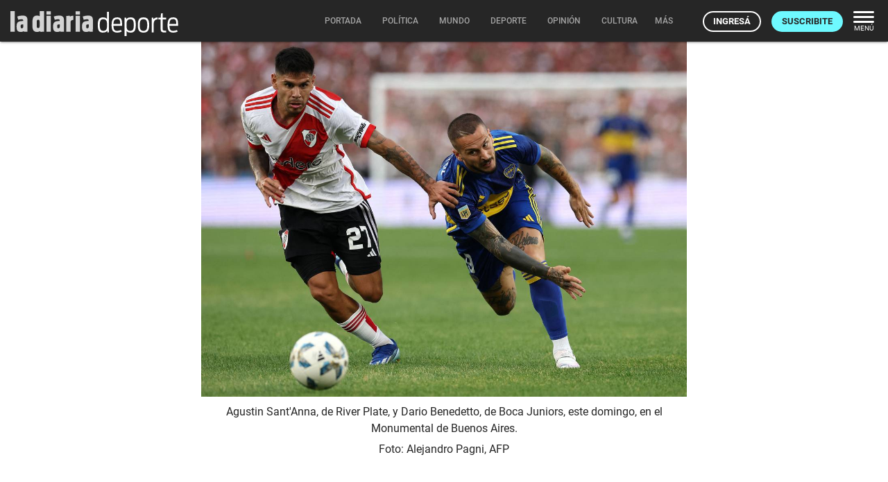

--- FILE ---
content_type: text/html; charset=utf-8
request_url: https://ladiaria.com.uy/masleidos/content/
body_size: 137
content:


<div class="card-header">
  <h2 class="card-title" aria-label="Lo más leído ">Lo más leído hoy <span class="ico"><svg xmlns="http://www.w3.org/2000/svg" width="24" height="24" viewBox="0 0 24 24"><path fill="none" d="M0 0h24v24H0V0z"/><path d="M16.85 6.85l1.44 1.44-4.88 4.88-3.29-3.29c-.39-.39-1.02-.39-1.41 0l-6 6.01c-.39.39-.39 1.02 0 1.41.39.39 1.02.39 1.41 0L9.41 12l3.29 3.29c.39.39 1.02.39 1.41 0l5.59-5.58 1.44 1.44c.31.31.85.09.85-.35V6.5c.01-.28-.21-.5-.49-.5h-4.29c-.45 0-.67.54-.36.85z"/></svg></span></h2>
  <a href="/masleidos/" class="ut-btn ut-btn-outline hide-on-small-and-down">Ver todos</a>
</div>
<div id="mas_vistos_seccion">
  <ul class="mas-leidos-list">
    
      


  <li data-id="147665" class="item">
    <article>
      <span class="num-recomendados col iter-1">1</span>
      <div class="col">
        <div class="article-section"><span>Comunidad científica</span></div>
        <a href="/ciencia/articulo/2026/1/lanzan-el-programa-pepe-mujica-que-con-financiacion-de-brasil-entregara-mas-de-9-millones-de-dolares-a-proyectos-de-ciencia-de-america-latina/" class="title-recomendados">
          Lanzan el Programa Pepe Mujica, que con financiación de Brasil entregará más de 9 millones de dólares a proyectos de ciencia de América Latina
        </a>
      </div>
    </article>
  </li>


    
      


  <li data-id="147658" class="item">
    <article>
      <span class="num-recomendados col iter-2">2</span>
      <div class="col">
        <div class="article-section"><span>Gobierno nacional</span></div>
        <a href="/politica/articulo/2026/1/cardama-continua-con-la-construccion-de-las-patrulleras-pero-el-gobierno-tambien-detecto-irregularidades-en-la-garantia-de-reembolso/" class="title-recomendados">
          Cardama continúa con la construcción de las patrulleras, pero el gobierno también detectó irregularidades en la garantía de reembolso
        </a>
      </div>
    </article>
  </li>


    
      


  <li data-id="147617" class="item">
    <article>
      <span class="num-recomendados col iter-3">3</span>
      <div class="col">
        <div class="article-section"><span>América</span></div>
        <a href="/mundo/articulo/2026/1/marco-rubio-advirtio-a-delcy-rodriguez-que-estados-unidos-puede-volver-a-emplear-la-fuerza-contra-venezuela-si-caracas-no-coopera-con-washington/" class="title-recomendados">
          Marco Rubio advirtió a Delcy Rodríguez que Estados Unidos puede volver a emplear la fuerza contra Venezuela si Caracas no coopera con Washington
        </a>
      </div>
    </article>
  </li>


    
      


  <li data-id="147633" class="item">
    <article>
      <span class="num-recomendados col iter-4">4</span>
      <div class="col">
        <div class="article-section"><span>Prácticas educativas</span></div>
        <a href="/educacion/articulo/2026/1/en-marzo-comenzara-una-diplomatura-en-infancia-e-instituciones-lanzada-por-el-inau-junto-con-la-universidad-atlantida-de-argentina-y-la-red-infeies/" class="title-recomendados">
          En marzo comenzará una diplomatura en Infancia e Instituciones lanzada por el INAU junto con la Universidad Atlántida de Argentina y la red Infeies
        </a>
      </div>
    </article>
  </li>


    
      


  <li data-id="147677" class="item">
    <article>
      <span class="num-recomendados col iter-5">5</span>
      <div class="col">
        <div class="article-section"><span>Partidos políticos</span></div>
        <a href="/politica/articulo/2026/1/legisladores-del-fa-y-de-otros-paises-adhirieron-a-una-declaracion-conjunta-en-contra-de-la-expansion-de-la-violencia-imperial-de-estados-unidos/" class="title-recomendados">
          Legisladores del FA y de otros países adhirieron a una declaración conjunta en contra de la “expansión de la violencia imperial” de Estados Unidos
        </a>
      </div>
    </article>
  </li>


    
  </ul>
  <div class="center">
    <a href="/masleidos/" class="ut-btn ut-btn-outline hide-on-med-and-up">Ver todos</a>
  </div>
</div>
